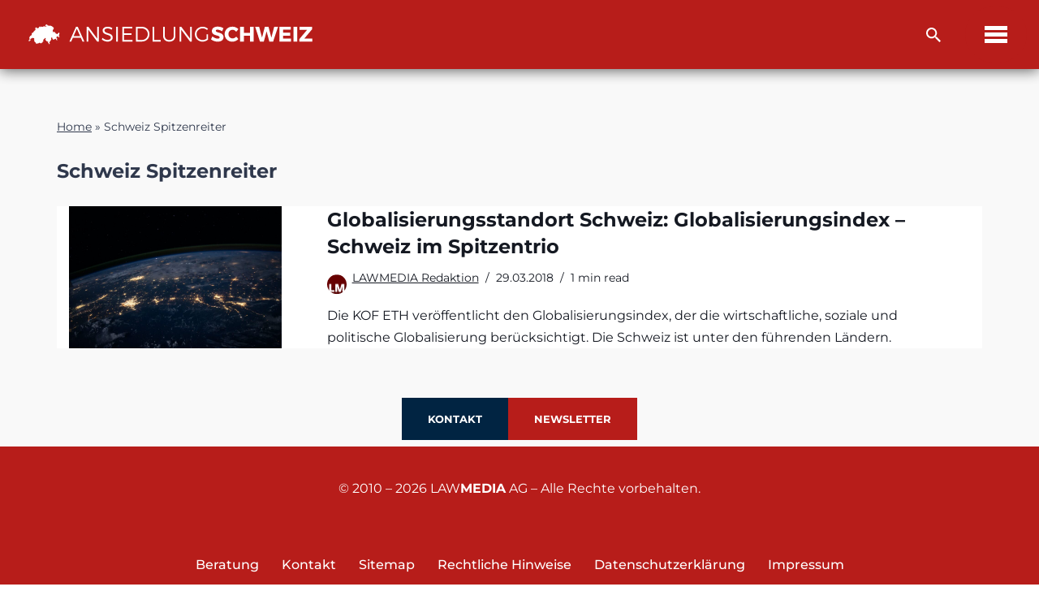

--- FILE ---
content_type: text/html; charset=utf-8
request_url: https://www.google.com/recaptcha/api2/anchor?ar=1&k=6Lfdh-4pAAAAAJLzVIyCh33agkFWGnSoVrLgvzaz&co=aHR0cHM6Ly93d3cuYW5zaWVkbHVuZy1zY2h3ZWl6LmNoOjQ0Mw..&hl=en&v=9TiwnJFHeuIw_s0wSd3fiKfN&size=invisible&anchor-ms=20000&execute-ms=30000&cb=jekm1tda3yjs
body_size: 48462
content:
<!DOCTYPE HTML><html dir="ltr" lang="en"><head><meta http-equiv="Content-Type" content="text/html; charset=UTF-8">
<meta http-equiv="X-UA-Compatible" content="IE=edge">
<title>reCAPTCHA</title>
<style type="text/css">
/* cyrillic-ext */
@font-face {
  font-family: 'Roboto';
  font-style: normal;
  font-weight: 400;
  font-stretch: 100%;
  src: url(//fonts.gstatic.com/s/roboto/v48/KFO7CnqEu92Fr1ME7kSn66aGLdTylUAMa3GUBHMdazTgWw.woff2) format('woff2');
  unicode-range: U+0460-052F, U+1C80-1C8A, U+20B4, U+2DE0-2DFF, U+A640-A69F, U+FE2E-FE2F;
}
/* cyrillic */
@font-face {
  font-family: 'Roboto';
  font-style: normal;
  font-weight: 400;
  font-stretch: 100%;
  src: url(//fonts.gstatic.com/s/roboto/v48/KFO7CnqEu92Fr1ME7kSn66aGLdTylUAMa3iUBHMdazTgWw.woff2) format('woff2');
  unicode-range: U+0301, U+0400-045F, U+0490-0491, U+04B0-04B1, U+2116;
}
/* greek-ext */
@font-face {
  font-family: 'Roboto';
  font-style: normal;
  font-weight: 400;
  font-stretch: 100%;
  src: url(//fonts.gstatic.com/s/roboto/v48/KFO7CnqEu92Fr1ME7kSn66aGLdTylUAMa3CUBHMdazTgWw.woff2) format('woff2');
  unicode-range: U+1F00-1FFF;
}
/* greek */
@font-face {
  font-family: 'Roboto';
  font-style: normal;
  font-weight: 400;
  font-stretch: 100%;
  src: url(//fonts.gstatic.com/s/roboto/v48/KFO7CnqEu92Fr1ME7kSn66aGLdTylUAMa3-UBHMdazTgWw.woff2) format('woff2');
  unicode-range: U+0370-0377, U+037A-037F, U+0384-038A, U+038C, U+038E-03A1, U+03A3-03FF;
}
/* math */
@font-face {
  font-family: 'Roboto';
  font-style: normal;
  font-weight: 400;
  font-stretch: 100%;
  src: url(//fonts.gstatic.com/s/roboto/v48/KFO7CnqEu92Fr1ME7kSn66aGLdTylUAMawCUBHMdazTgWw.woff2) format('woff2');
  unicode-range: U+0302-0303, U+0305, U+0307-0308, U+0310, U+0312, U+0315, U+031A, U+0326-0327, U+032C, U+032F-0330, U+0332-0333, U+0338, U+033A, U+0346, U+034D, U+0391-03A1, U+03A3-03A9, U+03B1-03C9, U+03D1, U+03D5-03D6, U+03F0-03F1, U+03F4-03F5, U+2016-2017, U+2034-2038, U+203C, U+2040, U+2043, U+2047, U+2050, U+2057, U+205F, U+2070-2071, U+2074-208E, U+2090-209C, U+20D0-20DC, U+20E1, U+20E5-20EF, U+2100-2112, U+2114-2115, U+2117-2121, U+2123-214F, U+2190, U+2192, U+2194-21AE, U+21B0-21E5, U+21F1-21F2, U+21F4-2211, U+2213-2214, U+2216-22FF, U+2308-230B, U+2310, U+2319, U+231C-2321, U+2336-237A, U+237C, U+2395, U+239B-23B7, U+23D0, U+23DC-23E1, U+2474-2475, U+25AF, U+25B3, U+25B7, U+25BD, U+25C1, U+25CA, U+25CC, U+25FB, U+266D-266F, U+27C0-27FF, U+2900-2AFF, U+2B0E-2B11, U+2B30-2B4C, U+2BFE, U+3030, U+FF5B, U+FF5D, U+1D400-1D7FF, U+1EE00-1EEFF;
}
/* symbols */
@font-face {
  font-family: 'Roboto';
  font-style: normal;
  font-weight: 400;
  font-stretch: 100%;
  src: url(//fonts.gstatic.com/s/roboto/v48/KFO7CnqEu92Fr1ME7kSn66aGLdTylUAMaxKUBHMdazTgWw.woff2) format('woff2');
  unicode-range: U+0001-000C, U+000E-001F, U+007F-009F, U+20DD-20E0, U+20E2-20E4, U+2150-218F, U+2190, U+2192, U+2194-2199, U+21AF, U+21E6-21F0, U+21F3, U+2218-2219, U+2299, U+22C4-22C6, U+2300-243F, U+2440-244A, U+2460-24FF, U+25A0-27BF, U+2800-28FF, U+2921-2922, U+2981, U+29BF, U+29EB, U+2B00-2BFF, U+4DC0-4DFF, U+FFF9-FFFB, U+10140-1018E, U+10190-1019C, U+101A0, U+101D0-101FD, U+102E0-102FB, U+10E60-10E7E, U+1D2C0-1D2D3, U+1D2E0-1D37F, U+1F000-1F0FF, U+1F100-1F1AD, U+1F1E6-1F1FF, U+1F30D-1F30F, U+1F315, U+1F31C, U+1F31E, U+1F320-1F32C, U+1F336, U+1F378, U+1F37D, U+1F382, U+1F393-1F39F, U+1F3A7-1F3A8, U+1F3AC-1F3AF, U+1F3C2, U+1F3C4-1F3C6, U+1F3CA-1F3CE, U+1F3D4-1F3E0, U+1F3ED, U+1F3F1-1F3F3, U+1F3F5-1F3F7, U+1F408, U+1F415, U+1F41F, U+1F426, U+1F43F, U+1F441-1F442, U+1F444, U+1F446-1F449, U+1F44C-1F44E, U+1F453, U+1F46A, U+1F47D, U+1F4A3, U+1F4B0, U+1F4B3, U+1F4B9, U+1F4BB, U+1F4BF, U+1F4C8-1F4CB, U+1F4D6, U+1F4DA, U+1F4DF, U+1F4E3-1F4E6, U+1F4EA-1F4ED, U+1F4F7, U+1F4F9-1F4FB, U+1F4FD-1F4FE, U+1F503, U+1F507-1F50B, U+1F50D, U+1F512-1F513, U+1F53E-1F54A, U+1F54F-1F5FA, U+1F610, U+1F650-1F67F, U+1F687, U+1F68D, U+1F691, U+1F694, U+1F698, U+1F6AD, U+1F6B2, U+1F6B9-1F6BA, U+1F6BC, U+1F6C6-1F6CF, U+1F6D3-1F6D7, U+1F6E0-1F6EA, U+1F6F0-1F6F3, U+1F6F7-1F6FC, U+1F700-1F7FF, U+1F800-1F80B, U+1F810-1F847, U+1F850-1F859, U+1F860-1F887, U+1F890-1F8AD, U+1F8B0-1F8BB, U+1F8C0-1F8C1, U+1F900-1F90B, U+1F93B, U+1F946, U+1F984, U+1F996, U+1F9E9, U+1FA00-1FA6F, U+1FA70-1FA7C, U+1FA80-1FA89, U+1FA8F-1FAC6, U+1FACE-1FADC, U+1FADF-1FAE9, U+1FAF0-1FAF8, U+1FB00-1FBFF;
}
/* vietnamese */
@font-face {
  font-family: 'Roboto';
  font-style: normal;
  font-weight: 400;
  font-stretch: 100%;
  src: url(//fonts.gstatic.com/s/roboto/v48/KFO7CnqEu92Fr1ME7kSn66aGLdTylUAMa3OUBHMdazTgWw.woff2) format('woff2');
  unicode-range: U+0102-0103, U+0110-0111, U+0128-0129, U+0168-0169, U+01A0-01A1, U+01AF-01B0, U+0300-0301, U+0303-0304, U+0308-0309, U+0323, U+0329, U+1EA0-1EF9, U+20AB;
}
/* latin-ext */
@font-face {
  font-family: 'Roboto';
  font-style: normal;
  font-weight: 400;
  font-stretch: 100%;
  src: url(//fonts.gstatic.com/s/roboto/v48/KFO7CnqEu92Fr1ME7kSn66aGLdTylUAMa3KUBHMdazTgWw.woff2) format('woff2');
  unicode-range: U+0100-02BA, U+02BD-02C5, U+02C7-02CC, U+02CE-02D7, U+02DD-02FF, U+0304, U+0308, U+0329, U+1D00-1DBF, U+1E00-1E9F, U+1EF2-1EFF, U+2020, U+20A0-20AB, U+20AD-20C0, U+2113, U+2C60-2C7F, U+A720-A7FF;
}
/* latin */
@font-face {
  font-family: 'Roboto';
  font-style: normal;
  font-weight: 400;
  font-stretch: 100%;
  src: url(//fonts.gstatic.com/s/roboto/v48/KFO7CnqEu92Fr1ME7kSn66aGLdTylUAMa3yUBHMdazQ.woff2) format('woff2');
  unicode-range: U+0000-00FF, U+0131, U+0152-0153, U+02BB-02BC, U+02C6, U+02DA, U+02DC, U+0304, U+0308, U+0329, U+2000-206F, U+20AC, U+2122, U+2191, U+2193, U+2212, U+2215, U+FEFF, U+FFFD;
}
/* cyrillic-ext */
@font-face {
  font-family: 'Roboto';
  font-style: normal;
  font-weight: 500;
  font-stretch: 100%;
  src: url(//fonts.gstatic.com/s/roboto/v48/KFO7CnqEu92Fr1ME7kSn66aGLdTylUAMa3GUBHMdazTgWw.woff2) format('woff2');
  unicode-range: U+0460-052F, U+1C80-1C8A, U+20B4, U+2DE0-2DFF, U+A640-A69F, U+FE2E-FE2F;
}
/* cyrillic */
@font-face {
  font-family: 'Roboto';
  font-style: normal;
  font-weight: 500;
  font-stretch: 100%;
  src: url(//fonts.gstatic.com/s/roboto/v48/KFO7CnqEu92Fr1ME7kSn66aGLdTylUAMa3iUBHMdazTgWw.woff2) format('woff2');
  unicode-range: U+0301, U+0400-045F, U+0490-0491, U+04B0-04B1, U+2116;
}
/* greek-ext */
@font-face {
  font-family: 'Roboto';
  font-style: normal;
  font-weight: 500;
  font-stretch: 100%;
  src: url(//fonts.gstatic.com/s/roboto/v48/KFO7CnqEu92Fr1ME7kSn66aGLdTylUAMa3CUBHMdazTgWw.woff2) format('woff2');
  unicode-range: U+1F00-1FFF;
}
/* greek */
@font-face {
  font-family: 'Roboto';
  font-style: normal;
  font-weight: 500;
  font-stretch: 100%;
  src: url(//fonts.gstatic.com/s/roboto/v48/KFO7CnqEu92Fr1ME7kSn66aGLdTylUAMa3-UBHMdazTgWw.woff2) format('woff2');
  unicode-range: U+0370-0377, U+037A-037F, U+0384-038A, U+038C, U+038E-03A1, U+03A3-03FF;
}
/* math */
@font-face {
  font-family: 'Roboto';
  font-style: normal;
  font-weight: 500;
  font-stretch: 100%;
  src: url(//fonts.gstatic.com/s/roboto/v48/KFO7CnqEu92Fr1ME7kSn66aGLdTylUAMawCUBHMdazTgWw.woff2) format('woff2');
  unicode-range: U+0302-0303, U+0305, U+0307-0308, U+0310, U+0312, U+0315, U+031A, U+0326-0327, U+032C, U+032F-0330, U+0332-0333, U+0338, U+033A, U+0346, U+034D, U+0391-03A1, U+03A3-03A9, U+03B1-03C9, U+03D1, U+03D5-03D6, U+03F0-03F1, U+03F4-03F5, U+2016-2017, U+2034-2038, U+203C, U+2040, U+2043, U+2047, U+2050, U+2057, U+205F, U+2070-2071, U+2074-208E, U+2090-209C, U+20D0-20DC, U+20E1, U+20E5-20EF, U+2100-2112, U+2114-2115, U+2117-2121, U+2123-214F, U+2190, U+2192, U+2194-21AE, U+21B0-21E5, U+21F1-21F2, U+21F4-2211, U+2213-2214, U+2216-22FF, U+2308-230B, U+2310, U+2319, U+231C-2321, U+2336-237A, U+237C, U+2395, U+239B-23B7, U+23D0, U+23DC-23E1, U+2474-2475, U+25AF, U+25B3, U+25B7, U+25BD, U+25C1, U+25CA, U+25CC, U+25FB, U+266D-266F, U+27C0-27FF, U+2900-2AFF, U+2B0E-2B11, U+2B30-2B4C, U+2BFE, U+3030, U+FF5B, U+FF5D, U+1D400-1D7FF, U+1EE00-1EEFF;
}
/* symbols */
@font-face {
  font-family: 'Roboto';
  font-style: normal;
  font-weight: 500;
  font-stretch: 100%;
  src: url(//fonts.gstatic.com/s/roboto/v48/KFO7CnqEu92Fr1ME7kSn66aGLdTylUAMaxKUBHMdazTgWw.woff2) format('woff2');
  unicode-range: U+0001-000C, U+000E-001F, U+007F-009F, U+20DD-20E0, U+20E2-20E4, U+2150-218F, U+2190, U+2192, U+2194-2199, U+21AF, U+21E6-21F0, U+21F3, U+2218-2219, U+2299, U+22C4-22C6, U+2300-243F, U+2440-244A, U+2460-24FF, U+25A0-27BF, U+2800-28FF, U+2921-2922, U+2981, U+29BF, U+29EB, U+2B00-2BFF, U+4DC0-4DFF, U+FFF9-FFFB, U+10140-1018E, U+10190-1019C, U+101A0, U+101D0-101FD, U+102E0-102FB, U+10E60-10E7E, U+1D2C0-1D2D3, U+1D2E0-1D37F, U+1F000-1F0FF, U+1F100-1F1AD, U+1F1E6-1F1FF, U+1F30D-1F30F, U+1F315, U+1F31C, U+1F31E, U+1F320-1F32C, U+1F336, U+1F378, U+1F37D, U+1F382, U+1F393-1F39F, U+1F3A7-1F3A8, U+1F3AC-1F3AF, U+1F3C2, U+1F3C4-1F3C6, U+1F3CA-1F3CE, U+1F3D4-1F3E0, U+1F3ED, U+1F3F1-1F3F3, U+1F3F5-1F3F7, U+1F408, U+1F415, U+1F41F, U+1F426, U+1F43F, U+1F441-1F442, U+1F444, U+1F446-1F449, U+1F44C-1F44E, U+1F453, U+1F46A, U+1F47D, U+1F4A3, U+1F4B0, U+1F4B3, U+1F4B9, U+1F4BB, U+1F4BF, U+1F4C8-1F4CB, U+1F4D6, U+1F4DA, U+1F4DF, U+1F4E3-1F4E6, U+1F4EA-1F4ED, U+1F4F7, U+1F4F9-1F4FB, U+1F4FD-1F4FE, U+1F503, U+1F507-1F50B, U+1F50D, U+1F512-1F513, U+1F53E-1F54A, U+1F54F-1F5FA, U+1F610, U+1F650-1F67F, U+1F687, U+1F68D, U+1F691, U+1F694, U+1F698, U+1F6AD, U+1F6B2, U+1F6B9-1F6BA, U+1F6BC, U+1F6C6-1F6CF, U+1F6D3-1F6D7, U+1F6E0-1F6EA, U+1F6F0-1F6F3, U+1F6F7-1F6FC, U+1F700-1F7FF, U+1F800-1F80B, U+1F810-1F847, U+1F850-1F859, U+1F860-1F887, U+1F890-1F8AD, U+1F8B0-1F8BB, U+1F8C0-1F8C1, U+1F900-1F90B, U+1F93B, U+1F946, U+1F984, U+1F996, U+1F9E9, U+1FA00-1FA6F, U+1FA70-1FA7C, U+1FA80-1FA89, U+1FA8F-1FAC6, U+1FACE-1FADC, U+1FADF-1FAE9, U+1FAF0-1FAF8, U+1FB00-1FBFF;
}
/* vietnamese */
@font-face {
  font-family: 'Roboto';
  font-style: normal;
  font-weight: 500;
  font-stretch: 100%;
  src: url(//fonts.gstatic.com/s/roboto/v48/KFO7CnqEu92Fr1ME7kSn66aGLdTylUAMa3OUBHMdazTgWw.woff2) format('woff2');
  unicode-range: U+0102-0103, U+0110-0111, U+0128-0129, U+0168-0169, U+01A0-01A1, U+01AF-01B0, U+0300-0301, U+0303-0304, U+0308-0309, U+0323, U+0329, U+1EA0-1EF9, U+20AB;
}
/* latin-ext */
@font-face {
  font-family: 'Roboto';
  font-style: normal;
  font-weight: 500;
  font-stretch: 100%;
  src: url(//fonts.gstatic.com/s/roboto/v48/KFO7CnqEu92Fr1ME7kSn66aGLdTylUAMa3KUBHMdazTgWw.woff2) format('woff2');
  unicode-range: U+0100-02BA, U+02BD-02C5, U+02C7-02CC, U+02CE-02D7, U+02DD-02FF, U+0304, U+0308, U+0329, U+1D00-1DBF, U+1E00-1E9F, U+1EF2-1EFF, U+2020, U+20A0-20AB, U+20AD-20C0, U+2113, U+2C60-2C7F, U+A720-A7FF;
}
/* latin */
@font-face {
  font-family: 'Roboto';
  font-style: normal;
  font-weight: 500;
  font-stretch: 100%;
  src: url(//fonts.gstatic.com/s/roboto/v48/KFO7CnqEu92Fr1ME7kSn66aGLdTylUAMa3yUBHMdazQ.woff2) format('woff2');
  unicode-range: U+0000-00FF, U+0131, U+0152-0153, U+02BB-02BC, U+02C6, U+02DA, U+02DC, U+0304, U+0308, U+0329, U+2000-206F, U+20AC, U+2122, U+2191, U+2193, U+2212, U+2215, U+FEFF, U+FFFD;
}
/* cyrillic-ext */
@font-face {
  font-family: 'Roboto';
  font-style: normal;
  font-weight: 900;
  font-stretch: 100%;
  src: url(//fonts.gstatic.com/s/roboto/v48/KFO7CnqEu92Fr1ME7kSn66aGLdTylUAMa3GUBHMdazTgWw.woff2) format('woff2');
  unicode-range: U+0460-052F, U+1C80-1C8A, U+20B4, U+2DE0-2DFF, U+A640-A69F, U+FE2E-FE2F;
}
/* cyrillic */
@font-face {
  font-family: 'Roboto';
  font-style: normal;
  font-weight: 900;
  font-stretch: 100%;
  src: url(//fonts.gstatic.com/s/roboto/v48/KFO7CnqEu92Fr1ME7kSn66aGLdTylUAMa3iUBHMdazTgWw.woff2) format('woff2');
  unicode-range: U+0301, U+0400-045F, U+0490-0491, U+04B0-04B1, U+2116;
}
/* greek-ext */
@font-face {
  font-family: 'Roboto';
  font-style: normal;
  font-weight: 900;
  font-stretch: 100%;
  src: url(//fonts.gstatic.com/s/roboto/v48/KFO7CnqEu92Fr1ME7kSn66aGLdTylUAMa3CUBHMdazTgWw.woff2) format('woff2');
  unicode-range: U+1F00-1FFF;
}
/* greek */
@font-face {
  font-family: 'Roboto';
  font-style: normal;
  font-weight: 900;
  font-stretch: 100%;
  src: url(//fonts.gstatic.com/s/roboto/v48/KFO7CnqEu92Fr1ME7kSn66aGLdTylUAMa3-UBHMdazTgWw.woff2) format('woff2');
  unicode-range: U+0370-0377, U+037A-037F, U+0384-038A, U+038C, U+038E-03A1, U+03A3-03FF;
}
/* math */
@font-face {
  font-family: 'Roboto';
  font-style: normal;
  font-weight: 900;
  font-stretch: 100%;
  src: url(//fonts.gstatic.com/s/roboto/v48/KFO7CnqEu92Fr1ME7kSn66aGLdTylUAMawCUBHMdazTgWw.woff2) format('woff2');
  unicode-range: U+0302-0303, U+0305, U+0307-0308, U+0310, U+0312, U+0315, U+031A, U+0326-0327, U+032C, U+032F-0330, U+0332-0333, U+0338, U+033A, U+0346, U+034D, U+0391-03A1, U+03A3-03A9, U+03B1-03C9, U+03D1, U+03D5-03D6, U+03F0-03F1, U+03F4-03F5, U+2016-2017, U+2034-2038, U+203C, U+2040, U+2043, U+2047, U+2050, U+2057, U+205F, U+2070-2071, U+2074-208E, U+2090-209C, U+20D0-20DC, U+20E1, U+20E5-20EF, U+2100-2112, U+2114-2115, U+2117-2121, U+2123-214F, U+2190, U+2192, U+2194-21AE, U+21B0-21E5, U+21F1-21F2, U+21F4-2211, U+2213-2214, U+2216-22FF, U+2308-230B, U+2310, U+2319, U+231C-2321, U+2336-237A, U+237C, U+2395, U+239B-23B7, U+23D0, U+23DC-23E1, U+2474-2475, U+25AF, U+25B3, U+25B7, U+25BD, U+25C1, U+25CA, U+25CC, U+25FB, U+266D-266F, U+27C0-27FF, U+2900-2AFF, U+2B0E-2B11, U+2B30-2B4C, U+2BFE, U+3030, U+FF5B, U+FF5D, U+1D400-1D7FF, U+1EE00-1EEFF;
}
/* symbols */
@font-face {
  font-family: 'Roboto';
  font-style: normal;
  font-weight: 900;
  font-stretch: 100%;
  src: url(//fonts.gstatic.com/s/roboto/v48/KFO7CnqEu92Fr1ME7kSn66aGLdTylUAMaxKUBHMdazTgWw.woff2) format('woff2');
  unicode-range: U+0001-000C, U+000E-001F, U+007F-009F, U+20DD-20E0, U+20E2-20E4, U+2150-218F, U+2190, U+2192, U+2194-2199, U+21AF, U+21E6-21F0, U+21F3, U+2218-2219, U+2299, U+22C4-22C6, U+2300-243F, U+2440-244A, U+2460-24FF, U+25A0-27BF, U+2800-28FF, U+2921-2922, U+2981, U+29BF, U+29EB, U+2B00-2BFF, U+4DC0-4DFF, U+FFF9-FFFB, U+10140-1018E, U+10190-1019C, U+101A0, U+101D0-101FD, U+102E0-102FB, U+10E60-10E7E, U+1D2C0-1D2D3, U+1D2E0-1D37F, U+1F000-1F0FF, U+1F100-1F1AD, U+1F1E6-1F1FF, U+1F30D-1F30F, U+1F315, U+1F31C, U+1F31E, U+1F320-1F32C, U+1F336, U+1F378, U+1F37D, U+1F382, U+1F393-1F39F, U+1F3A7-1F3A8, U+1F3AC-1F3AF, U+1F3C2, U+1F3C4-1F3C6, U+1F3CA-1F3CE, U+1F3D4-1F3E0, U+1F3ED, U+1F3F1-1F3F3, U+1F3F5-1F3F7, U+1F408, U+1F415, U+1F41F, U+1F426, U+1F43F, U+1F441-1F442, U+1F444, U+1F446-1F449, U+1F44C-1F44E, U+1F453, U+1F46A, U+1F47D, U+1F4A3, U+1F4B0, U+1F4B3, U+1F4B9, U+1F4BB, U+1F4BF, U+1F4C8-1F4CB, U+1F4D6, U+1F4DA, U+1F4DF, U+1F4E3-1F4E6, U+1F4EA-1F4ED, U+1F4F7, U+1F4F9-1F4FB, U+1F4FD-1F4FE, U+1F503, U+1F507-1F50B, U+1F50D, U+1F512-1F513, U+1F53E-1F54A, U+1F54F-1F5FA, U+1F610, U+1F650-1F67F, U+1F687, U+1F68D, U+1F691, U+1F694, U+1F698, U+1F6AD, U+1F6B2, U+1F6B9-1F6BA, U+1F6BC, U+1F6C6-1F6CF, U+1F6D3-1F6D7, U+1F6E0-1F6EA, U+1F6F0-1F6F3, U+1F6F7-1F6FC, U+1F700-1F7FF, U+1F800-1F80B, U+1F810-1F847, U+1F850-1F859, U+1F860-1F887, U+1F890-1F8AD, U+1F8B0-1F8BB, U+1F8C0-1F8C1, U+1F900-1F90B, U+1F93B, U+1F946, U+1F984, U+1F996, U+1F9E9, U+1FA00-1FA6F, U+1FA70-1FA7C, U+1FA80-1FA89, U+1FA8F-1FAC6, U+1FACE-1FADC, U+1FADF-1FAE9, U+1FAF0-1FAF8, U+1FB00-1FBFF;
}
/* vietnamese */
@font-face {
  font-family: 'Roboto';
  font-style: normal;
  font-weight: 900;
  font-stretch: 100%;
  src: url(//fonts.gstatic.com/s/roboto/v48/KFO7CnqEu92Fr1ME7kSn66aGLdTylUAMa3OUBHMdazTgWw.woff2) format('woff2');
  unicode-range: U+0102-0103, U+0110-0111, U+0128-0129, U+0168-0169, U+01A0-01A1, U+01AF-01B0, U+0300-0301, U+0303-0304, U+0308-0309, U+0323, U+0329, U+1EA0-1EF9, U+20AB;
}
/* latin-ext */
@font-face {
  font-family: 'Roboto';
  font-style: normal;
  font-weight: 900;
  font-stretch: 100%;
  src: url(//fonts.gstatic.com/s/roboto/v48/KFO7CnqEu92Fr1ME7kSn66aGLdTylUAMa3KUBHMdazTgWw.woff2) format('woff2');
  unicode-range: U+0100-02BA, U+02BD-02C5, U+02C7-02CC, U+02CE-02D7, U+02DD-02FF, U+0304, U+0308, U+0329, U+1D00-1DBF, U+1E00-1E9F, U+1EF2-1EFF, U+2020, U+20A0-20AB, U+20AD-20C0, U+2113, U+2C60-2C7F, U+A720-A7FF;
}
/* latin */
@font-face {
  font-family: 'Roboto';
  font-style: normal;
  font-weight: 900;
  font-stretch: 100%;
  src: url(//fonts.gstatic.com/s/roboto/v48/KFO7CnqEu92Fr1ME7kSn66aGLdTylUAMa3yUBHMdazQ.woff2) format('woff2');
  unicode-range: U+0000-00FF, U+0131, U+0152-0153, U+02BB-02BC, U+02C6, U+02DA, U+02DC, U+0304, U+0308, U+0329, U+2000-206F, U+20AC, U+2122, U+2191, U+2193, U+2212, U+2215, U+FEFF, U+FFFD;
}

</style>
<link rel="stylesheet" type="text/css" href="https://www.gstatic.com/recaptcha/releases/9TiwnJFHeuIw_s0wSd3fiKfN/styles__ltr.css">
<script nonce="kBmpFGLjQ3E5vxKTH812QA" type="text/javascript">window['__recaptcha_api'] = 'https://www.google.com/recaptcha/api2/';</script>
<script type="text/javascript" src="https://www.gstatic.com/recaptcha/releases/9TiwnJFHeuIw_s0wSd3fiKfN/recaptcha__en.js" nonce="kBmpFGLjQ3E5vxKTH812QA">
      
    </script></head>
<body><div id="rc-anchor-alert" class="rc-anchor-alert"></div>
<input type="hidden" id="recaptcha-token" value="[base64]">
<script type="text/javascript" nonce="kBmpFGLjQ3E5vxKTH812QA">
      recaptcha.anchor.Main.init("[\x22ainput\x22,[\x22bgdata\x22,\x22\x22,\[base64]/[base64]/[base64]/KE4oMTI0LHYsdi5HKSxMWihsLHYpKTpOKDEyNCx2LGwpLFYpLHYpLFQpKSxGKDE3MSx2KX0scjc9ZnVuY3Rpb24obCl7cmV0dXJuIGx9LEM9ZnVuY3Rpb24obCxWLHYpe04odixsLFYpLFZbYWtdPTI3OTZ9LG49ZnVuY3Rpb24obCxWKXtWLlg9KChWLlg/[base64]/[base64]/[base64]/[base64]/[base64]/[base64]/[base64]/[base64]/[base64]/[base64]/[base64]\\u003d\x22,\[base64]\\u003d\\u003d\x22,\x22w5rCpcOwCsK4w6TCsyXCpTnCrG8JXsKbXg44w4vClTFYUcO2wrLCoWLDvSo4wrN6wq8XF0HCjU7DuUHDgyPDi1LDhy/[base64]/[base64]/MMKnwpbDqibCl3Eza8K/w7tdw7BKOBA5w4zDiMKYYcOAXMKKwoJpwrnDq0vDksKuLCbDpwzCicOEw6VhGzrDg0N4wp4Rw6USNFzDosOZw4h/In3CjsK/QCXDtlwYwrXCkCLCp2jDjgsowqrDuQvDrCN9EGhTw7bCjC/CosKpaQNMaMOVDVDCp8O/w6XDjxzCncKmUWlPw6J1wrNLXSTCpDHDncOAw5Q7w6bChivDgAhdwpfDgwl4Pngwwo4VworDoMORw7k2w5dNS8OMekwiPQJueGnCu8Knw4APwoIZw7TDhsOnPMK6b8KeOXXCu2HDjcO1fw0GE3xew4J+BW7Dn8KMQ8K/wovDp0rCncK/[base64]/[base64]/CsQp6E8KCVUrDsMKrMAJeXcOpwp8EAT02XMOJw4PCtQvDpMODVcO1TsOzB8Khw5ItbwwPVRkrbxpHwo/DlWkVExtQw6pGw4cYw53DpgVxZRZtEULCt8KPw75oQGQCEcOywqDDjBfDm8ObIk3DizNCI2Jewr7CuhYAwogPUX/CkMOPwrXClDzCqyvDqwsnw4LDlsKDw6oswqEgQhfClcK+w4XDp8OIccOwKMOjwqxkw7oPVyXDosKJwonCuBgzZF7CrsOQTMKcw4xjwpfCkWZ/PsO/EMKSZGvCrkI+ImPDuw3CusODwpUxQcKfdMO6w4lOCMKCBcOywqXDrUrDi8OKw5wdVMOdGhwYHMOHw5/Cp8O/w5bClXdHw6Rfw43Cp3o8AD1Jw7/[base64]/[base64]/wr/CusKnFT4cw53DlB3Do8KONcKJw4NKwrM/w7leWcOvR8Kyw5LDqcKcCTdaw5XDgsOUwqITccO/w7/[base64]/Co3DCmzFbYcOkKHVmJcKKwojDnw0Qw4nCnCTDgMKlDMK9FnXDmcKSw6LCkRjDpTMIw6nCvyYkTE9gwoFYPsOiMMKBw4TCpELCkmzCmMKzWMKQBCxoYiQLw6/DucKTw4TCs2NrYTLDuTMKNcOrTTF7WxnDoX/DpQskwpMUwrcEXcK1wpVLw4UuwqJITsOrazctJAfCl0LCjB4XYQwScSXDv8KVw7k7w6rDicOmw6hcwoLCnMKsGA1SwqPCvCfCi3xEYMO/RMKlwqLCm8KQwqbCuMOVQ3LDrcOZWVvDjRNlNEZAwqdRwooSw5TCqcKPwoPChMKlwqAqazTDuGcIw6jCpsKnKABZw5t9w5Nfw7vDkMKuw4XDtMOsTTlQwr4bwr1CIy7Ci8Kiw6JwwqA7wpR/bzTDlsKYFigeMDnClcKzMsOmw7PDvcKAUsOlw7w7Z8Kzw74vwrzCsMKUb21cw7wIw5N9wrM+wrrDvcOac8KywpVaWVLCpWEvw4wSbzMPwrUxw53DjMO/wpDDo8K1w44pw4dxPFHDmsKMwqHCskTCvcO9VMKgw47Ct8KJCsKzOsOqcirDn8KWV07ChMK2VsOhNTjCg8OJNMOEw7xdAsKIwr3Cly5GwpEJPRcUwpzCsz/DvcOGw67DjcKtMVxTw7rDp8KYw4rCvkPCkhd2wo12Y8OvZMO+wqPCscKiw6fCkEPDvsK9acOlPcOVwrvDmjVVT3B2VcKOTMKtK8KUwo3CvsO+w6QGwrtOw67CqgkPwp7CnUTDi3DCs07CvkQiw73Dn8KUDsK7wodjRxU/wpfCosO+NHXCtzNRw4k6w4RgdsKxKlcIb8KxNX3DogNhwqwjwoDDp8OqXcKmZcOhwqFzw6TCjsOqTcO1cMK+U8O6P1Q1wrTCmcKuEyrCvkfDrMKnWAAAdQQ3Ag/CocKnOcOFw4FxEcK6w6J3GGPCtDjCrXDDnkPCs8OvSzLDv8OGQ8K3w6IlTcKYIBDClMKQHQkCcsKoFS9Gw4pFRMK0ejLChMOKw7XDhT9vCMOMRSsBw70ww5/CscOwMsKKZsOSw55iwprDqMKhw4XCoSVHGsO4wr53wp7DqkB0w4zDljzClsK4woEjwrPDnAnDqwhuw5ZyEsOzw77CiWjDlcKkwrfCqMOvw7sMKcObwockDMOhU8KrF8K3wqPDrnI6w6FPbk4rFW1jYzDCmcKVKgjDisOaNcOvwrjCo0PDkcKNXDoLLMK/SRstbcOJb2jDsl5aKMKjw4zCpsKFC1fDrznCpMOYwpvCm8KqfsKqw63CmQDCvsO5w6RnwoUIIgDDnBQiwpx9wolmGk5+wpbCusKHNMKZdHrDmHMtwr3CqcOrw53DoQdow5HDk8KeRMKzL0h/NArDglQNf8OwwrDDsEw+GE5iHy3Di1XDkDwAwq9YH1vCuiTDh3xZIMOAw5fDgk3DtMO5HFFAw7Y6TjpJwrvDjMOKw5h+w4Alw7pSw7/DtBUORg7CglEBUsKdH8Ohw6HDoTzDgwnCpSo4WsKDwotMIjLCv8OxwprDmAjClMOTw4fDkRlwACPChRvDnMKqwqRRw47Ct2hgwrzDvFACw4bDgXkNEcKGWcKDCsKFwp8Kw4rDrsKOOXjDiiTCiT7Ci2fCqU/Dm0DCkU3Cq8KPJMK1E8K8PMKzRX7Ct1ddw7TCvnM1NGE6LR7Dr1DCtzfCg8K6ZmJMwpZcwrVDw5nDjMOHVHcOwrbCg8KFwrjDlsK3wpDDjsK9WWbCmRk+O8KPwonDjkUSwpcAVDbCsXhNwqXCisKEbj/CncKPX8OHw7LDjx82CcOmwrDDugp+NcKJw6gUw6ITwrLDjS/CtGB2V8KCw5U8w5hlw6M6WsK3DyXDmMKsw7gsQcKvQcKHJ1nDkMKjFBwcw4wUw7nCksKsUAjCqcOpXMK2fcK/T8KqCcKVC8KcwpvCjwgEwoxWQcKrLcKFw4sHwo1dcsO7ZMKneMOzJsKLw6Alf2zCtlzCr8O4wqfDscK1WsKnw7zDsMKKw759C8K0LMOiwrN6wrR3wpJHwqhkwr7DpsOcw7fDqG9kasKaI8KZw6NCw5LCp8KjwowYayMbw4DDikQ3IT/CgmkmEMKcw6sTwrrCqzZvwo3DjC/DncOSwqfDrcOrwo3Cp8KTwqRJQsK/ZRfDtcOpB8K5JsKawp4Gw53DrUYjwq3Dhytxw4PCl3x8YSzDlUHCrsKTwozDpcOuw71iKCtMw43Cu8KnQsK7w4BfwqXCmsKyw7zCt8KDFsOjw4bCum8kw5soRwwjw4oMR8KQfSVTw5sXw6fCrHkVwqfCgsKQERJ9Xy/CinbCjsKIw5/DjMKdwpJAXlNQwpXCo3jCjcK2BDhew5vDh8KFw5cSbFISw4zCmgXDnMK2w4kKU8KURMKdwrLDiinDgcOvwrt2wq8TOcOrw74qRcK6w6HCkcKew5DCrXrDt8OBwoxswokSwpkxesOfw7VYwpjCvCdSE23DlcOYw74CbSgfw5XDkAHCmsKnw6otw77DqizDkQBnaxLDsn/DhUo6HEDDqizCsMKFwobCrcOWwr8wGsK5e8K+w4HCjhXCu33DmQrDiEDCuVvCk8OLwqBowrJRwrdScAHDkcObw4bDsMO5w77Cvm3CnsKbw4duY3UuwrMPw741Ey3CjcKBw7cEwq1WPxDCr8KHT8KnTnY/[base64]/wpQuYMOhw4QYcMOHwqDChMKJwp9mVcK9wrYswprCtS7DuMKuwr5IE8KbemR9wq/CgcK5XMKAY1htQcOuw40bcMK+YMK4w6MhAQc7ScOQN8KRwrddGMOoVMOrw7tVw5fDnFDDkMOpw5LCk1zDtMOoEW/Ci8KQNsKgNsOXw5rDhwRYDMKZwrTDgMKdN8O8wqMWw43CnD4aw6ohVcKHwozCl8OSQsOkRGLCrFgSeTd7QyXDgTTDksK2J3YswrrDiFg1wqfDs8Kmw53CvcO/LGjCpgzDgwbDt2BsEMOAbzItwrTDlsOoV8ObBU8lZcKPw78cw6/Dr8OjTMOzb0zCnE7CksKuHcKrX8K7w5pNw7bDizV9d8Kpw41Kwpx0wpd3w6R+w4wCwoXDvcKjc2bDrXAjQD3CjAzCuUNwBi8mwrUFw5DDvsOiwo8tUsKKFkcgP8OVSsKJW8KkwphMwq9UW8O/[base64]/DvsO+wqIfwoEVOAbDgg/CscKAw7cQw5XCgcKbwobCrMKdTCQWwp/Cgj5PI2XCg8KwFMOeEsKtwrwSZMKeJsKPwoMlMkxdDR1awoDDoyXCiFcDCcOaVW7Di8KOI0/CssKdDsOuw49yBUHCijFLdz/CnX1pwo54wp7DoHAHw4kaPsOucVMzQ8OSw4cNw7ZwcBBCJMO/w44TZMKZfsOfe8KrOwHCtMOawrJhw7bDt8KCw43Dj8OSF33DgcKZdcO1NsOeXnvDpAzCr8Okw43CrcKow516wo/[base64]/Ckl3DjcKTPMKqNCtECEfDu0ttwpDCusK+wrnClsKkwqXCtj/CnkHCkVLDhyfCkcOSZMKfw4kwwrQ/Knp9wqzDlXoewrdxWURywpFKDcKPTwLCi1QTw742NMOiL8OzwpFCw6nCusOrJcKpCcOwXnIsw4/[base64]/[base64]/Dsx/Cu1xsw77DlcKkw71LBmAlOcOjFnnCn8OHwo3DtVRoScOIYQTDvntBwqXCuMKDdTjDi29Dw4DCsFjCgCZ5BlDDmBsxRCM3asKiw5PDsg/DpcKRXHcmwqdGwpnCu0ADH8KBZQ3DuiUAw7rCvkhHUsOIw5rChC9zaynCm8K/TmcRWlrCjj93w74Kw503fgQcw4UpPsOsVcK9HwgAD317w5HDpcO6EmrCuy0iT3fCu1duacKaJ8KhwpJCUVJJw44jw4vDngzClsK6w7NYTGTCn8OffFjCkhgpw5VsIR9UDwJ1w7TDg8OHw5/Cq8KTw7jDowXClEBoHcOmwrVHYMK9FnnCm0tywpnCtsK/wonDtsOAw6vCigrCrQLDkcOgwqczw7LChMKuCWxVbcKDw4bDu3LDk2bCqR/CrsOpZRNBR00ranZpw7kkw61TwpzCpcK/wr9pw5/DtVHCimHDqxs1AMK/[base64]/Dg8O1DcKBNsO5BsKew6XCjcKMw5B6CGdTwpPCs8Omw4vDvMK2w7MPY8KRZ8OUw7F+wqbDqX7CoMK/w7jCgV3Cslh5KSrDscK5w7g2w6PCn2jCj8O3ecKtM8KWw7zDt8O/w7hfwoDCmhbCmcK1w7LCrG7CmcOsCsKmS8OffDzDt8KGMcKIZXdOw7Adw6PDkg7CiMOTw5dPwqMOWHJpwr7Dr8O1w6DDm8OKwr/DnsKPw5Y1wpYULMKGTMOHw5nDr8K4w4PDuMKhwqU0w7zDrwdTV28MeMOCw7orw6jCmGvDpUDDj8KAwo/CuBzCnMKawoB8w7/DtUnDiA0Vw7JxL8K6bcK9X1DDjMKOwpULAcKxaEo2VsKLw4lOworCmgfDpcK5wqt5IVR7wp4zSGxGwr10fMOgB0zDgMKyYkzCtcK8LsKaYTXCuw/Cq8OUw6LClcOLHQBEw49EwrV0IkZsDcOOCcOVwpTCvMO8L0XDqMOOwpUpwr1sw60CwrbCn8K6TcOgw6/DqnbDiUnCksKzK8KmDikUw7fCpcK0wrbCkRlGw5jCpsKRw4wcEsKrNcOUIMO5fzBuDcOvw5/CgXMMbcOaSVcCQwLCr3jDssKkCi4ww6jDjHYnwpl6PD7DnnxrwpPCvCXCsVENf0BJwq/Dp258TMOSwpQIw5DDhQ0fw4XCp0p1TMOvVcKSP8OaE8OfLWLCsiFnw7HCtyLDngVzWMKNw7sNwpbDqcOvecKPJ3jDocK3MsOAC8KMw4PDhMKXOihRe8Oaw7fCnVvDiEwUwqJsb8K8wpDDssKyGg0aUsO3w43DmEg4dsKHw5/CoVvDlsOkw5t/[base64]/Cg8OHwpIgwrpaw5JVw4HCj17Dq3PCsh7CrizDqMOITcKHw7jClcK1wobCnsODwq3DiGYsdsK7aXXCrQYvw5TDr2hpw5A/JmzChgbDg3PCmcOYZ8OoDcOYUMOWQDZ+OFwbwrVZEMKxw6nCin4vw4ksw5PDlMKeSsODw51xw5fDpg/CvAYkVAjDgxfCgwsTw49hw5B6QmrCgMOfwofDk8KSw4ERwqvDo8OYwr8bwpUCEsKjMMOgNsO+ccO8w63DvcOOwovDicKSOW08NHdlwr3DrMKaMnHChVJHTcO7J8OTw6PCt8KSPsOKX8KrwqbCp8OSwo3Dt8O2ImB3w51Gwqo/PMOLI8OIe8OVw6IdPsOuGkXCmA7Dh8KAw61XVXDDtWPCtsKyU8KZZcKhN8K7w75FIcOwXCg7GHTDkEbCgcOewrJWTQXDhDY0TXs1DiIHZsK9wr/CucO1DcOhS2JuFxzDtMKwYMOPKcOfwqJDc8Kvw7R/RcKxwoMPMhg/F3YGRFs0UsO3PF3CtWfCjQENw4pzwrTCpsOSFGcdw5RKZcKawrjCo8Kew7bCkMOxw5XDkcONLMOYwosVwpvCh2TDhcKbbcO0VcOtbV3DqUNhwqYabMKZwrzCukRdwrw7ScKyDVzDl8OYw5hQw7DCvzMPwqDChABnw4zDoGFWwp8+wrpQAEXDkcOkAsOBwpMdwrHCssO/w5/ChnjDq8KNRMK5w6rDhMK0UMOVwoLCjUvCm8OAMgXCvyM+dsKlwoPCgsKpKxxXw49swoo2M1QgTMOPwrTDvsKvwprCtVnCocKCw5RCFgzCocKRTsOYwoTCqAgJwqDClcOewr4pHsOXwqERa8K9EA/[base64]/woXDsy0Dw5DCnMOqHzPChXtIY8KjZhrCg0sYBV8DK8O8fmg3XRTDqEfDsmvDrMKNw6fCqMOzZcOBaC/DrsKjOXlXG8KRw6d3BBDDtHReFcKzw7jCkMK8QMOXwofCp3/[base64]/CocKwDXQNwp1Hwr1pVsOoZcO4wrs9wrzCucO/w7oSwrxWwp8dHQbDtVDDpcK6PBEqw7bCiBDDn8KbwrRVc8Oqw5bCiCIbYsK8fGTCisO7C8KNw6Uqw6Iowptzw5paOMORXQQuwpN2wofCmsOrTXsQw5/CvCw6LcK7w73CosKCw6kaZTXCn8Ouf8OVBxzDpSrDkl/CrcK3Ow/DqhzCh3bDvMKCwqrCkWYVCipgcCxbIMK3fMKQw6fCrWvDgkgIw4jCj0RHMF7DkATDisO/wpXCo3c4VsK8wqpfw4Epw7/Du8Kow4ZGTcOzHwMCwrdYw53CtMKIcQE8BhtAw6BJwoRYwqTClXbDsMKjwrV/f8K7wo3DmhLCiRnDusOXSBbDi0JtWgzDtMKkbxE7XznDt8O9VjdrFMOfw4JpRcKZw4rDlEvDjHVGwqYgE384wpc8WGLDj3PCujbCvsOUw6rCgHAaJUPCj3U2w4jDgcKDbX9MEGXDgi4jZMKdwq/Cg3zCig/DkcO8wrLDijLClUXCv8OVwoHDvcKXUMOzwrl9NFACQ0PCo3LCn1R2w6PDqsKRWy8eMMO6wovCnmHDrjRwwpTDj3BxVsK9DUnCrwbCvMK5JcO/CzbDs8OhWMK7FcK5w57CrgptAx7DmWYuw7Akwq3CsMOXH8KbSsKYF8OYwq/DjsKAw4hQw5Unw4nDuEbCrxA3aGlkwplNw7/CnU5/SG5tTQ9VwrosKXtTLsOKwoPCm3/DijsJC8OIw4B+w4Mwwp7CucOYwrs6d3PDssKIVE7DjHwlwr58wpbCncKeQcK5w4RnwoTClBkQEcOYwpvDvSXDpUfDuMKUw4QQwq9+OkBiwpXDqcKjw6TCsjdcw6zDj8OFwoR/WEpLwrHDvhrCowFUw6XDixvDsjVfw4zDug/CjyUvw4LCvWDDncOdc8OoXMOowrrDpzTCusOUBsOPVXESwrrDmkbCuMKEwoLDsMK4ZcOrwq/[base64]/Dn0rCtsKpwpjDpFRVDjZEwrzCkUlXwp4iw4lVH8OQfSrDq8KIV8Oowr17VcOfw5rDncKgdD3Dj8OZwpZQw6PDvsKmQB0iVcK/[base64]/DokPDjcOCw73Du8KtwpQWw7/DtMOIPSPDpknDnEwuwoUSwrzDhDdSw6vCrD7CiD0Ww5HDmAoyHcO0wo3CugrDnxRCwp09w7jCtsKMw5RlH39+D8KWGcOjBsO8wrxEw43Co8Kww7k4Ex4HCcKhWQAJHiM0wqDDtmzCryZKdjsnw4zCnD50w7zCn0RHw6rDhXjDrMKML8OjKVAQw7/[base64]/Cm8KAP8KSw7DDkyp+wqoLH8Kcw58owpNcwpDCjMKfE8KswrBAwpEdFhXDisKqwqjDiBxdwrLDo8K3SMKIwrU9woTCh1LDmMKCw6fCj8KEByfDjADDtsO3w7c7wq7Dt8KmwqFLw5c1DX/DvmLCt1nCnsKLEcKHw4cELT7Dk8OBwpV3ISTDjcKEw4fDlSTCmcOww5vDjcOfekZtC8KcVhDDqsKZw6QmbcKzw4hHw6sXw77Cn8OrKkTDrcK3dy4VZcODw6F3fA1sEUXCgm7Dk20owoN0wqB+FAcGOsOlwoZgMjbCvg/Cr0wpw4lcdy7ClMKpDFPDocKnUknCtsKMwq9zEFBzQgM7LzDCrsOTw6rCk2jCs8OrSMOtw6YQwpwwF8O/wqh9wpzCusKaH8O/w7JKwqYRfsKpJMOZw5MkNMKcGcOWwr9uwp53eBRmY2koQcKNwo/DnhPCqnw4UWXDt8KKwp/[base64]/CpDYSIMK/J27DqcKMS8OUw5VTeMKiw6XDr2EVw48uwqFRfMKTFTbCqMO8L8K9wpPDu8OuwrYaRjzClUvDsmh2wqZSwqHCuMKyRh7Dn8OtaxbDmMO/SMO7fC/Ctlp+w7tYw63CpBB/SsOzHhZzwqsLdsOfwrHDtnDCuHrDnhjCssOSwqvDhcKnS8O4WhwJw4ZDJXx5esKgaEXCuMOYEMKtwpBCKRnDpWIjWXLCgsKpw7ALF8KxbRcKwrIEwrFRwp5Gw4/DjCrCncKhehVleMKDWMOQdcOBRUdZwrnDhhoPw5AeHAvCksK7wrA3QhZ6w5k+wojCtcKpJcOVJy86XmbCnMKBbsOXR8OrS10pMU/DrcKcb8Ohw4XDry/DiFN6YHjDnjoWf1APw5PDuxXDoDPDjWvCqsOMwpTDpsOqN8OYBcOZwpRNfy4dZMKAw4zDvMK/TsOAcGFidsKMw75lw4rCsT5qwovDncOWwpYWwrRww5/CuAnDgmLDsx/CtcKVTsKYXzVPwoHDm3fDvA8xcUXCmgfCpMOiwr3Cs8O8T35RwrTDhsK3ZxfClcOgw65ww6BRZcKLBMO+BcKmwqF+QMOkw7JYw4PDqAFPABBKC8Klw6thLMOIZxMkE3w7VcO/UcOzw7IFw5sjw5BNfcOia8OSH8OjfXnCihVHw7Bmw53CnMK6aSoUfsKHwrJtGFDDqHTCvAvDtTxYLyDCtBQyVsK+dMKcTUzCg8KUwrbCn2/Dk8OHw5ZEdhp/[base64]/[base64]/DtR/DkiUgAsKvchtDw6vDpsKxY8Kfw6d5w6c1wqLDlHrDq8OUD8OLdFNOwrNhw44FTH0+wq1jw7TCsiUtwpd6WcOIwoHDo8OfwolnTcKxVxJhwro2RcO+w7LDkCTDlFI+PyVXwqU5wp/[base64]/CtQh4wofCgMOJwpvCrMOSfX3DhcKcwpthw702wqzDqsO5w4Nfw6hxdiV9C8OzOHPDsynClsOfDsK7E8KGwonDkcOEJ8Kyw6FCVMOlDk3Crjlow4ckWsO/[base64]/DuMOCe8KMHcO8w7zDlURsw67DpMKrHQtgw53DmBzDoDBZwrZIwqjDsldbFTnCjDzCtgMyD1zDmwjDjE7DqiLDqxcmGgZEDGzDvCk9O24Qw7xOVcOnW2oHXR7Dgk9hw7l/QcO4U8OYeGtoS8KEwoHCiE5ga8KxcMKIdcO0w4sSw492wq/CqFYGwptlwrbCuA/Cs8ONTFDChAIBw7jCusOYwphvwq5iw41GP8O5w4hBw57ClGfDt2Nkeh9mwqTCi8K/[base64]/DkXfDnmbDsjAUwoMQwqg2w7MoIT9oBiFjDcOrGcORwqJVwp7CtWswIBF4woTCh8O6LMOxYGM8wr7DvcK9w5XDtMOjwqURwr/Dm8K2J8Onw5bClsOQeVABw4rCk1/Ckz3CvFbChhPCsynCiVktZEkAwqRGwprDoWxlw7vCucKrwoHDq8Orw6QWw7QaR8OvwqZsOEUKw5x5N8Ohw7o/w6YGBW4Ow5MJYVXCqcOmN3tfwqLDoQ7DmMK3wqfCncKbwq7Dr8KhGcK/e8KZw6klKgFGLiLCiMOJcMOPTcKHLMK3wpfDuirChyvDontwSXBYMMK4ByvCgCrDpGLDnsKfBcOXL8O/[base64]/EMOpKcO7HhfDqsOuXA3CqzLCssK6YR7CsBlGwpMZwpLCgsOaFgLDncKmwphcw5bCry7DtSjCkMO5PRU3DsK/[base64]/Cq8KEwqLCvcOmwrR6MgNdIcOLMMO3wq5AdD1cwqFhw53DvcOEw5cDwoXDqBY9wrLCiG0uw6TDkcOiBn7DrcOQwp1ow7HDoxfDkHrDj8OGw4RIwozCik/DncOpw48sUcOLCWHDmcKXwoMVCsK0A8KLwqpsw68kL8OgwoZuw58DPzXCryM2wpF0fiDCgTpdAyvCrT3Cn04Nwq8Fw7TDnVgeBsO7X8KyCS/DocK1woTChxMiwq/DlcOzXcOHKsKfWmIUwq3DisO+F8Kkw7IYwqY9wqbDkDzCvREoYkM5CcOrw78hEcOow5rCscKpw4URSi9Dwp3DuB7CicK/SAVlBUXClzrDlAg4YE1Uw4TDindSWMKhR8KtDgTClcOOw5rDgRnDqsOqCk/[base64]/DvhZAwrB4wrx7wr7DihgvwqbCp3NSw7vDozHClkjChTjDg8KSw5guw5fDr8KHNhnCoHHCgTRECEvCvMOzwrXCoMOSMsKvw5MzwrrDqTAzw5/[base64]/w77Dn8ODUsKqwq1/wpXChsOTwp15BnrDicOOIsOBH8Owaj9rw7txRlY1wqzChcKEwqZ7TcO8AcORD8Kawr3DunzCmDx6w77Dp8O/[base64]/DhsO0NsKQw5oeaBEKDcOtZsKsPEjCinoNw489YGdHw6zCtMKITlLConTCl8KeAELDlMOTdFFeQ8KGw7HCoDBaw4TDrsKIw5/CkHN0ScKsSwIffiE5w6EJR0dFRsKCw7pVIVhlUm/DtcOyw6rCm8KIw4phYTQfwoDCjg7CnwfDm8Ozwoo6GsORRGkZw6EOPcOJwqAHFsKkw7k/wq/DhXzClMOENcOyWcKFWMKmf8KeYcOawog+BTbDtCnDnl0Nw4VOwpQSfk8cN8OYGsODH8KTbcOqQMKVwpnCg2fDpMKmw6wOD8O/JMKZw4N/CMKwGcOTwp3Cr0AewrFGZwHDscK2PsOZMsOrwoNjw5/CjMKmDENcJMKoB8OIIsOREQ9iKMK/w4PCqSrDp8Ofwp98F8K+G18Ca8OQwrHCj8OpQsOMw6YfEcOGw7UMYW3DkEzDj8OmwqteQsOow4c2ERx9wrc8AMOSKMK1w48JSMOrbh4ywrnCm8KqwoIsw6TCnMK8KmfCnUjCp28YJMKOw4RzwqvCqg4PS2oSDGU6wqE+DWtpDMOBEVYaF1/CisKKL8KQw4HDjcOfw4TDszosM8KtwpvDnwpnLsOaw4F5SXfCjFpMZUsWw5rDl8O1wqvDlE/DrzV6LMKAVQgbwoDDjkFcwq/DkjLChV1JwprCgAMSGzrDlWxCwr3DiCDCs8Kfwp1mfsKnwo9iBzrDuzbDmRABNsKTw5Y+RcO4BhNLNTFnPz7Cp0R/[base64]/CpMKyw6HDvXbDq8OuwqhaE8K9XG/[base64]/CnhQ0wrnDhcKOUMOmwoooV8KrwofDlsKxw7bDjz3CssK+w6prMjnDosKdRcKaJcKePi5nMEBKXA7DucK6w6/CqE3DmsOywpk1BMK5wpFaMMKUUcOCbcO/C3rDmBnDq8KZFWvDusKNH3U5UcKSDTtBbcOYDDnCpMKZw6MRwpfCrsKewrwUwpAowpXDuFnDh3nCkMKoFcKALR/CpsK8CE/CtsKeJMOlw4o4w7FKX2kXw4Z4OxrCr8K+w4zDr3t6wq1UQsK6OsOcHcKQwowtJHlfw5vDj8KiLcK5w73Cr8OUJWdPYsKCw5vDgcKWw73CtMKrClrCo8OHw7XCsW/[base64]/w4XDv8OHB8KBZGHCtsK+woYMOMK/QCBWRcKLQB5TJA0dK8K8RmnDgwvCoSJdM3LClTc+wpJxwqM9w7TClsO2w7LCucKPPcKCEm7CqGLDtgVxFMKRfsKmUwM7w4DDgyp2U8KSw69nwpJswqUfwrYww5vDvsOaKsKNV8O/SUYXwrBAw6lmw7zCm3A2RH7CsGE6DBd+wqJiIC1zwoMhfF7Dq8KDAlkJSHYYw4TCtyQXYsKQw6Mvw5rClsKrSQNUw4/[base64]/w7/DmQcqwq56w7/CkA/DkMKZwp9gwqvCuE/[base64]/w6bCp2vCm8KXSsKnw6owI8Kww6jDllHDvi/CtMKzwr/CgRjDtcKVTcO/w7LDl24xEMKzwpV5ScOZUTV2bcKLw7Vvwp5Bw6LDiVlAwpvDglpuRUAVDsKBABQeNh7Dl0JPFTMWODU+NCDDvRDDuQ/CnhLCssK8ElzDin7CsHsdwpLDugsMw4Rsw4bCiyrDq3N5CX3CulhTwpHCgE7Dk8OgWVjCp0JAwr5eDWfCmcOtw6t1w77DvxMuFVgOw5w7DMOKG03DqcOjwrgJK8KVCsK6wogYwppxw7pZw6jCgcOeWx/CrUPDoMOOWMOBw6oZw5TDj8OTw5fDs1XCq3rDrBUIG8KEw7ADwrAZw6NMXsOwBMO+woHDq8KsbAHDiEzCicOow67Cs1rCisK6woNrwqxRwrk0woptacOTe17Cj8K3S0tMAsKXw4N0WEcQw68vwojDr0NPX8ODwqo/w6NLasOXH8ONw47DlMO+RCLCnADCnwPDk8O+LsKCwqcxKCrChBDCqsO5wqLCiMK2wrvCqzTChMKRwprDgcOuw7XChsK9JsOUW2AeazbCjcODw63DizB2VCpGEMOtCToBw6zDgiDDksKBw5rDh8K6wqHDuSfDuFxSw53CgEXDkmsZwrfCmcOAR8K/w6TDu8OQw48ow5p6w77ChWcfwpR5wo0AJsKHwrDDlcK/BcKow47DkErCs8Kpw4jCjsKLJSnCtcOHwp9Hw5NKwq8Pw6Axw4bDoUnCvcKMw6/DgcKDw6TCgsOww6Nhw7rClx3Dmi1Fwq3DqnLCp8OmAyl5eDHDv0PCgHojF1d8wp/Ck8KvwoTCqcKeBMOZXxh1wockw69Kw57CrsK2woZ2SsKgcQVmLcOTw4sZw4gNWAZ4w5UTesO/w74jw6PCiMKgw5Fowp7Cs8OrOcO8FsKAW8O4w6XDisOUw6JsQjo4X3UxA8Kcw5/Dm8Kuw5DCpcO3w6VfwoYXc0YfdDjCsDljwoEGAcOvwoPCpS7DmcKXYBHDksKhwovCmcOXPcOZw7TCsMONw7fDphXCgTg4wpnDjsKIwrUlw4Qtw7XCrsK3w4s7VcKDD8O2XcKNw4HDjFU/[base64]/CnH/Ctm7CsMORw67DoMOXVizCkA7CqRRawpUqw75GHAAtwoTDtcKjBSxUfMK4wrd3DCR7w4cOMh/CjXRvXsO1wq0nwpRhB8OfK8KoXC1uw6XClRhEADA1RsOPw4YddsOPw6DCuUYFw7/ChsO0w7thw6FNwrPCosKXwrXCnsKWFkHDt8K6wrFKwrFzwrB4wrIcPsOKNsOGw79PwpEWEyvCu0vCssKMWcO4bjEGwpcWZMKxWS7CpBUdF8K6AsKVdcOSPMO2wp7CqcOnw63DlMO5O8OTYMKXw5bCi2phwr7DjRLCtMKzCVTDnwk/[base64]/CsMOiwp/[base64]/[base64]/[base64]/CoRfCjMKCYBrDqHDDt0LDt2PCk37DuMObwqlHbsOiZmvCuyxsPCDDmMKEw7U8w6twScOLw5JwwpTCmMOJwpNxwrfDkMOfw5/Ctn/DlRIswqbDkAzCsh4UfVtsLC4Fwo9kZsODwqRrw4BGwpnDiC/Drix6KCc9w5nCrsO6fAN5wpjCoMKNw6fCq8OCfw/Cu8KHF2DChy3DunLDqsOgwrHCmjZswq4ReT90B8K0D2XDi1oMeUjDu8KKwpHDtsKeeRzDmsOJw6ITC8Kjw6PDk8O+w6/[base64]/[base64]/w5XDrisYwqvCi2XDvcO9OmV6w7NyMMOgw69rLMOucMKxHMKHwpXCv8KBwpEEOcKSw5d/CwfCtyYNJl/[base64]/CjyzCi3l+fMO7Q8OQw44FLx0+B8KhwqXCtDc+WsKNw6V2IcKTLsO9wrYXwqc/wow+w4PDj2jCpMO6esKqKcO0XAfDk8Kqwpx9UnfCmV48w4gaw5DDhiwXwrc+HHhMfB7CqxQtWMKFOsKUwrUpa8OLwqLClsOgwq90YCbCrMOPw4/Dg8KxAsKFJA5kK1shwqQPw6Ihw7ojw6zCtgLCuMOOw7lxwoh+EMKOMy3CiWpZw7DCvMKhwrbCiwXDgHk8IcOtZ8KzJcOiTMKuAFXCoiJHZAYoJTvDsitmw5HCm8KuS8Ojw5EFZ8OEC8KkKcKCXVZXHB9/FnLDnjgTw6MqwqHDvAZvKsO8worDosODQ8Orw6FhCBI5CcOjw4zCuBTCpW3CqMOgSBVHwok/wpstWcKDbjzCqsO7w6/CuQ3CnFg+w6vDr0XCjwbDhRhpwp/DrMO/[base64]/w4NiLcO4w4MfHEXDkw5fO1JYw6YmwpkfI8O2bj1+R8Osb2zDrVAnQsO6w7Eow7TCn8KTcMKWw4jDuMKkwpkXMBnCm8OBwoPCim/[base64]/DigvDjRJQwoTDpsOhAsOlHMKBwoZuIcKbwrg/wpnCssKJQhQXe8OfMsKew6PDiFoew7c1wpzCnUTDrnZHccKHw78HwoEAHXbDtsO/dmbDqnx0RMKsEWLDin7CrXfDuzJXfsKoM8K3w43DlMKRw6/Dh8KWf8Krw67CmEPDvmvDqzR+wqBJw6FnwrJUD8KKw6nDtsOlHsKqwovCviDDgsKKTsOYw5TCiMKuw5vCisK2w494wrcaw6ZXRSzCnCLDvFpTUsOPcMOfb8K9w4nDogVuw55/[base64]/DosK+wo8ENCtJwoLDnEJQYcKGw69UYsKxWkXCnTfCjyLDtlQVFR7CucOowqQTGMKhMDTCscOhCjdsw43DocK4woPCn2nCnnMPw4kGMcOgMcOAcmQywoXDt17DjsKfIz/[base64]/DrSjCi8K2dsO/Qj/DtMKORsOgw6w8VBEiLE81XsKWXiHCtsO3SMKqw5PDpMOlSsO/w7Rsw5XCm8KHw7dnw6UFBMKoLHcgwrJnHcOjwrVWwqwUwp7DucKuwq/DiDbCkMKqesKyEX8ifl1zXMOsasOgw5RBw6PDoMKJwrbDpcKLw5DCnURXXgwnGylAagJ7w7rDkcKEDMOYCz3CuEfDj8OZwq3CoSXDvcK1w5FKDwTDnz5UwpMaBMOaw6Miwr13blfDtsOKH8OUwqNMfGkUw6bCr8OVMQ/CmMOcw53DvUvCosKUOn4xwpVpw4QGdMOTw7F+ZGTDnj1Ew7RcTcO2YCnCjhfComrCiXJMX8K7HMKcLMOOJMOJQ8Onw6E1fXtSMxDCtcOQXWnDp8OFw6LCozHCh8K+wrxnel7CsV7Cp2dtwqwVe8KRS8O+wpRMamETZsOdwr9YAsK+Zh3DhyHDgRo8CTI/fMKxwrR+fsKrwqFiwp1Qw5bCp35mwoZZeBzDjMOuc8OYIw7DpSJqB0rDs0zChcOsYsOEMTo6THTDvsOVwrTDrj7Cu2Y/wrjCmAXCucK7w5PDmMOZO8ONw4DDkMKEQlI3PcKqw5vDukJ0w4jDiEHDocKVNlnDp31CSkkaw67CmXPCtsKAwrDDlExxwq5jw7dowqwmfhnCkzrDu8OCwpzCqMKjXcO5cT16PRTDqsKKQgzDoWNQwp3CjFoRw50zHwdDQicKw6DCrsKhCTALwpLCoWxCw6whwp/Cq8Oee3LDksKxwoHClVPDkxsEw7TCksKfAcK6wpnCi8O0w5tdwoVgcMOsI8K7EMOMwq7CjsK1wqLDr3LCh2jDmsO5YMOlw7bCtMKna8Oiwq4LXj7ChT/DnXFLwpnCkxVxw4vDl8KULMOCf8KQPgnDszfCiMOvScKIwpR5w7zDtMKTwojDj0gTEsKWU0TDhVnDjAPCmDrCuVMJwplARsK3w5zCmsKQwqR+O1HDogobBWLDpsK9dsOYIG1ww6MKX8OEasODwpLCiMOOCw/Dl8KYwonDqDNuwrHCu8KfK8ODUcObOzDCscOoTMOcawwJw79Nwq3Cu8OjfsOLGsKaw5zCuWHCngwhwqfDtEXCqBlPw4nCvx4CwqVNGjxAw50Rw7UKGE3ChkrCocKBw4TDp1bCtMK4aMOyOnx/[base64]/[base64]/CvcOXw7hwMAfCocKrTWN7w7IQCnfDj2/CgMKgQ8K7WsKxTMKmw5TDiwvDr0rCpMKPw6Jkw417JsKlwqnCqAHCnHHDulfDlkjDizDClk/DmzoKR1nDvXsgRxd7F8KKZnHDtcOtwrvDvsKywpVPw4YYwqnDsVPCpEZpZsKrPRN2Vj3Ci8K5JQHDvsOvwp/DiRx/[base64]/Dt8K5DMKVwpzDjMKgJU90wqRMMjpxw6B+w4nCh8OXw7jDoSDDusKHw4d9ZcOnYFvCqsOYdnFfwrnCnljCvcKEHMKNQ3l5ODzDsMOEw63DhjjCm3rCisOKwow0dcO1woLCkCvDjnMWw5wyXcKdw5HCgsKHw4vCjcOwZD/Dm8ODFD/CoR9FHcK+wrMgLkxTATk1w6Vvw78cNmU4wrTCpcOcaXbClxASTMO3RnfDjMKWWMO+wqgtKHvDlMK/[base64]/w6NPw6cCw7XDiDE6GjXDo8KLJMKTw6TDvMOMKsOjcMKWNmDDo8Oow5DCkhsnwr3Dg8K1aMOPw4czW8Ovw4nChQl8H2AdwrITa3/Dl3dTw7zCgsKMwo0zwp/DrMOsw4rCvsKQFTPCk2XDnFzCmsO/w70aNcKFVsK/[base64]/wpMnP8KywpobwrLDgR10XE8NCcKVw5PDhMKSwpjCusOhZHdEU1FAEsKjwpcWw412wqHCo8Oew7rCixJUw5BFw4XDqMKbw4bDk8KXHi9iwqouEUc4wqnDn0U4wpFcw5zCgsKdwrQUNm9uNcOmwqtkw4UQFjcIYcOkw5pKQxNgODTDhzLCkFsnw7/DmXbDj8OiNH9LY8Krwq7Dvi/CpB8JCB7Dh8O3wqoOwrFyEcKhwp/DuMKHwq3DqcOsw6jCocK/AsKCwpvClwXCjMKPwqEreMKpA3FSwqzCmMOdw5vChiTDpklRw7fDlGwfw7Rmw6LCgsOtcQ3Dg8ODw4R+wonCnGgHRyfCm2zDrMKNw6rCpMK9EMKFw7t2OcOJw63CgcOXTxTDlFjCoGxUwqbDsAzCu8KBGwxeK2fCp8OeAsKaURvCgAzCq8OswoElwp/CsivDlktpw4nDgl3CpTrDqsKQSsOVwqzDkFsKAFTDg3MXD8KQecOGX0cxCGfDuUYeX1zCgRd+w7tswq/[base64]/OMKYw7pNRsKww7HDl0AiG2EFSMOwbcKqw4vDhMOKwolRw4PDghHDrsKkwpQ/[base64]/DnBXCsjrDmcOLK8OaeibDqMOsQBLCisKAFMKONlnCsX3DpR3DjCpna8Olwop6w7vCk8Opw4XCgnfCsExzNwlSNDNnUMKqFChOw4/[base64]\\u003d\x22],null,[\x22conf\x22,null,\x226Lfdh-4pAAAAAJLzVIyCh33agkFWGnSoVrLgvzaz\x22,0,null,null,null,1,[21,125,63,73,95,87,41,43,42,83,102,105,109,121],[-3059940,555],0,null,null,null,null,0,null,0,null,700,1,null,0,\x22CvYBEg8I8ajhFRgAOgZUOU5CNWISDwjmjuIVGAA6BlFCb29IYxIPCPeI5jcYADoGb2lsZURkEg8I8M3jFRgBOgZmSVZJaGISDwjiyqA3GAE6BmdMTkNIYxIPCN6/tzcYADoGZWF6dTZkEg8I2NKBMhgAOgZBcTc3dmYSDgi45ZQyGAE6BVFCT0QwEg8I0tuVNxgAOgZmZmFXQWUSDwiV2JQyGAA6BlBxNjBuZBIPCMXziDcYADoGYVhvaWFjEg8IjcqGMhgBOgZPd040dGYSDgiK/Yg3GAA6BU1mSUk0GhkIAxIVHRTwl+M3Dv++pQYZxJ0JGZzijAIZ\x22,0,0,null,null,1,null,0,0],\x22https://www.ansiedlung-schweiz.ch:443\x22,null,[3,1,1],null,null,null,1,3600,[\x22https://www.google.com/intl/en/policies/privacy/\x22,\x22https://www.google.com/intl/en/policies/terms/\x22],\x22TVqCQ73AJNe4+HSw72rJWCFfVZSc1oMlSChs2B3Ue+o\\u003d\x22,1,0,null,1,1768497525617,0,0,[140,58,192,57,212],null,[60,156,194,94,178],\x22RC-WKlJBjkMcrJBdA\x22,null,null,null,null,null,\x220dAFcWeA6aRg1zttwjkDCaStTBWf1Qs0RZhUtMbJeSPZfw29bxHasehkI9E3MjdKIh8SdfELKU8H8OVTD16MTx7R2KUM2m-Mf-Bw\x22,1768580325666]");
    </script></body></html>